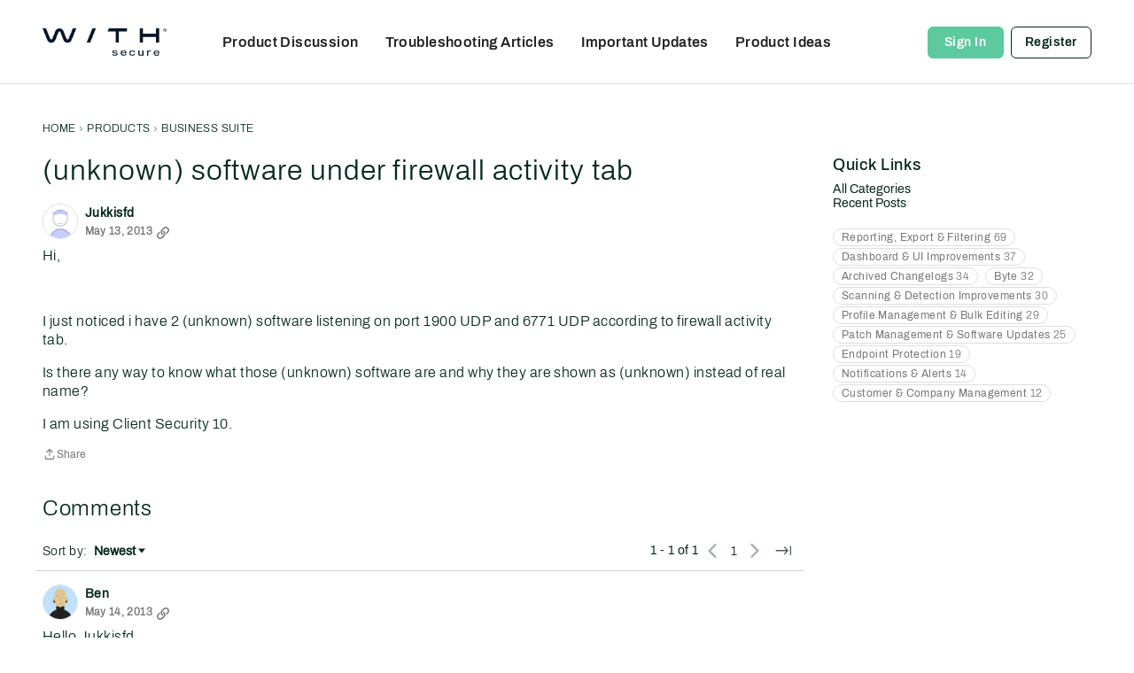

--- FILE ---
content_type: application/x-javascript
request_url: https://community.withsecure.com/dist/v2/layouts/chunks/FormGroupLabel.BmmBocs1.min.js
body_size: 11554
content:
import{r as l,i as T,j as f,R as he,l as X}from"../vendor/vendor/react-core.BgLhaSja.min.js";import{dn as ht,dp as qe,t as mt,dq as Oe,aa as xt,dr as gt,ab as Ct,dh as ke,ds as yt,dt as wt,du as St,dv as It,dw as Et}from"../entries/layouts.BkZoasaZ.min.js";import{u as Pe,a as De,g as At,b as Tt,c as Ot,m as kt,D as Dt,d as jt,e as Xe,n as Lt,i as Ze,f as Nt,h as te,j as Rt,k as Pt}from"../vendor/reach-utils-owner-document.esm.DKd2QacM.min.js";import{g as Ft,B as Vt,C as Bt}from"./vendor/lodash.CM-NTfHi.min.js";var Re,_e;function $t(){if(_e)return Re;_e=1;var t=["input","select","textarea","a[href]","button","[tabindex]","audio[controls]","video[controls]",'[contenteditable]:not([contenteditable="false"])'],e=t.join(","),n=typeof Element>"u"?function(){}:Element.prototype.matches||Element.prototype.msMatchesSelector||Element.prototype.webkitMatchesSelector;function a(r,p){p=p||{};var k=[],P=[],D=r.querySelectorAll(e);p.includeContainer&&n.call(r,e)&&(D=Array.prototype.slice.apply(D),D.unshift(r));var A,_,$;for(A=0;A<D.length;A++)_=D[A],o(_)&&($=h(_),$===0?k.push(_):P.push({documentOrder:A,tabIndex:$,node:_}));var Q=P.sort(b).map(function(j){return j.node}).concat(k);return Q}a.isTabbable=i,a.isFocusable=c;function o(r){return!(!d(r)||O(r)||h(r)<0)}function i(r){if(!r)throw new Error("No node provided");return n.call(r,e)===!1?!1:o(r)}function d(r){return!(r.disabled||w(r)||u(r))}var s=t.concat("iframe").join(",");function c(r){if(!r)throw new Error("No node provided");return n.call(r,s)===!1?!1:d(r)}function h(r){var p=parseInt(r.getAttribute("tabindex"),10);return isNaN(p)?v(r)?0:r.tabIndex:p}function b(r,p){return r.tabIndex===p.tabIndex?r.documentOrder-p.documentOrder:r.tabIndex-p.tabIndex}function v(r){return r.contentEditable==="true"}function x(r){return r.tagName==="INPUT"}function w(r){return x(r)&&r.type==="hidden"}function g(r){return x(r)&&r.type==="radio"}function O(r){return g(r)&&!C(r)}function E(r){for(var p=0;p<r.length;p++)if(r[p].checked)return r[p]}function C(r){if(!r.name)return!0;var p=r.ownerDocument.querySelectorAll('input[type="radio"][name="'+r.name+'"]'),k=E(p);return!k||k===r}function u(r){return r.offsetParent===null||getComputedStyle(r).visibility==="hidden"}return Re=a,Re}var Ht=$t();const Z=Ft(Ht);function Mt(t,e){if(t==null)return{};var n={},a=Object.keys(t),o,i;for(i=0;i<a.length;i++)o=a[i],!(e.indexOf(o)>=0)&&(n[o]=t[o]);return n}function oe(){return oe=Object.assign||function(t){for(var e=1;e<arguments.length;e++){var n=arguments[e];for(var a in n)Object.prototype.hasOwnProperty.call(n,a)&&(t[a]=n[a])}return t},oe.apply(this,arguments)}var Gt=["as","targetRef","position","unstable_observableRefs"],Ut=l.forwardRef(function(e,n){return l.createElement(ht,null,l.createElement(_t,oe({ref:n},e)))}),_t=l.forwardRef(function(e,n){var a=e.as,o=a===void 0?"div":a,i=e.targetRef,d=e.position,s=d===void 0?Wt:d,c=e.unstable_observableRefs,h=c===void 0?[]:c,b=Mt(e,Gt),v=l.useRef(null),x=Pe(v,{observe:!b.hidden}),w=Pe(i,{observe:!b.hidden}),g=De(v,n);return Yt(i,v),l.createElement(o,oe({"data-reach-popover":"",ref:g},b,{style:oe({position:"absolute"},Kt.apply(void 0,[s,w,x].concat(h)),b.style)}))});function Kt(t,e,n){for(var a=arguments.length,o=new Array(a>3?a-3:0),i=3;i<a;i++)o[i-3]=arguments[i];return n?t.apply(void 0,[e,n].concat(o.map(function(d){return d.current}))):{visibility:"hidden"}}function Je(t,e,n){return{top:n?t.top-e.height+window.pageYOffset+"px":t.top+t.height+window.pageYOffset+"px"}}var Wt=function(e,n){if(!e||!n)return{};var a=Qe(e,n),o=a.directionRight,i=a.directionUp;return oe({left:o?e.right-n.width+window.pageXOffset+"px":e.left+window.pageXOffset+"px"},Je(e,n,i))},zt=function(e,n){if(!e||!n)return{};var a=Qe(e,n),o=a.directionUp;return oe({width:e.width,left:e.left},Je(e,n,o))};function Qe(t,e,n,a){n===void 0&&(n=0),a===void 0&&(a=0);var o={top:t.top-e.height<0,right:window.innerWidth<t.left+e.width-n,bottom:window.innerHeight<t.bottom+e.height-a,left:t.left+t.width-e.width<0},i=o.right&&!o.left,d=o.left&&!o.right,s=o.bottom&&!o.top,c=o.top&&!o.bottom;return{directionRight:i,directionLeft:d,directionUp:s,directionDown:c}}function Yt(t,e){var n=At(t.current);function a(u){u.key==="Tab"&&e.current&&Z(e.current).length===0||(u.key==="Tab"&&u.shiftKey?h(u)?b(u):v(u)?x(u):g(u)&&E():u.key==="Tab"&&(i()?d(u):s()?c(u):w(u)&&E()))}l.useEffect(function(){return n.addEventListener("keydown",a),function(){n.removeEventListener("keydown",a)}},[]);function o(){var u=Z(n),r=u&&t.current?u.indexOf(t.current):-1,p=u&&u[r+1];return e.current&&e.current.contains(p||null)?!1:p}function i(){return t.current?t.current===n.activeElement:!1}function d(u){var r=e.current&&Z(e.current);r&&r[0]&&(u.preventDefault(),r[0].focus())}function s(){var u=e.current?e.current.contains(n.activeElement||null):!1;if(u){var r=e.current&&Z(e.current);return!!(r&&r[r.length-1]===n.activeElement)}return!1}function c(u){var r=o();r&&(u.preventDefault(),r.focus())}function h(u){if(u.shiftKey){var r=o();return u.target===r}}function b(u){var r=e.current&&Z(e.current),p=r&&r[r.length-1];p&&(u.preventDefault(),p.focus())}function v(u){var r=e.current&&Z(e.current);return r?r.length===0?!1:u.target===r[0]:!1}function x(u){var r;u.preventDefault(),(r=t.current)==null||r.focus()}function w(u){var r=e.current?Z(n).filter(function(p){return!e.current.contains(p)}):null;return r?u.target===r[r.length-1]:!1}function g(u){return u.target===Z(n)[0]}var O=[];function E(){var u=e.current&&Z(e.current);u&&(u.forEach(function(r){O.push([r,r.tabIndex]),r.tabIndex=-1}),n.addEventListener("focusin",C))}function C(){n.removeEventListener("focusin",C),O.forEach(function(u){var r=u[0],p=u[1];r.tabIndex=p})}}function Ce(t,e){if(t==null)return{};var n={},a=Object.keys(t),o,i;for(i=0;i<a.length;i++)o=a[i],!(e.indexOf(o)>=0)&&(n[o]=t[o]);return n}function R(){return R=Object.assign||function(t){for(var e=1;e<arguments.length;e++){var n=arguments[e];for(var a in n)Object.prototype.hasOwnProperty.call(n,a)&&(t[a]=n[a])}return t},R.apply(this,arguments)}function qt(t){var e=t.autoEscape,n=t.caseSensitive,a=n===void 0?!1:n,o=t.findChunks,i=o===void 0?tt:o,d=t.sanitize,s=t.searchWords,c=t.textToHighlight;return at({chunksToHighlight:et({chunks:i({autoEscape:e,caseSensitive:a,sanitize:d,searchWords:s,textToHighlight:c})}),totalLength:c?c.length:0})}function et(t){var e=t.chunks;return e.sort(function(n,a){return n.start-a.start}).reduce(function(n,a){if(n.length===0)return[a];var o=n.pop();if(a.start<=o.end){var i=Math.max(o.end,a.end);n.push({highlight:!1,start:o.start,end:i})}else n.push(o,a);return n},[])}function tt(t){var e=t.autoEscape,n=t.caseSensitive,a=t.sanitize,o=a===void 0?Xt:a,i=t.searchWords,d=t.textToHighlight;return d=o(d||""),i.filter(function(s){return s}).reduce(function(s,c){c=o(c),e&&(c=Zt(c));for(var h=new RegExp(c,n?"g":"gi"),b;b=h.exec(d||"");){var v=b.index,x=h.lastIndex;x>v&&s.push({highlight:!1,start:v,end:x}),b.index===h.lastIndex&&h.lastIndex++}return s},[])}function at(t){var e=t.chunksToHighlight,n=t.totalLength,a=[];if(e.length===0)i(0,n,!1);else{var o=0;e.forEach(function(d){i(o,d.start,!1),i(d.start,d.end,!0),o=d.end}),i(o,n,!1)}return a;function i(d,s,c){s-d>0&&a.push({start:d,end:s,highlight:c})}}function Xt(t){return t}function Zt(t){return t.replace(/[-[\]/{}()*+?.\\^$|]/g,"\\$&")}var Jt={combineChunks:et,fillInChunks:at,findAll:qt,findChunks:tt},Qt=["onSelect","openOnFocus","children","as","aria-label","aria-labelledby"],ea=["as","selectOnClick","autocomplete","onClick","onChange","onKeyDown","onBlur","onFocus","value"],ta=["as","children","portal","onKeyDown","onBlur","position"],aa=["persistSelection","as"],na=["as","children","index","value","onClick"],Y,W,G,q,ue,I="IDLE",U="SUGGESTING",ae="NAVIGATING",be="INTERACTING",ce="CLEAR",de="CHANGE",Fe="SIMULATED_CHANGE",M="NAVIGATE",Ve="SELECT_WITH_KEYBOARD",re="SELECT_WITH_CLICK",ve="ESCAPE",fe="BLUR",Te="INTERACT",pe="FOCUS",Be="OPEN_WITH_BUTTON",$e="OPEN_WITH_INPUT_CLICK",Ae="CLOSE_WITH_BUTTON",ra={initial:I,states:(ue={},ue[I]={on:(Y={},Y[fe]=I,Y[ce]=I,Y[de]=U,Y[Fe]=I,Y[pe]=U,Y[M]=ae,Y[Be]=U,Y[$e]=U,Y)},ue[U]={on:(W={},W[de]=U,W[pe]=U,W[M]=ae,W[ce]=I,W[ve]=I,W[fe]=I,W[re]=I,W[Te]=be,W[Ae]=I,W)},ue[ae]={on:(G={},G[de]=U,G[pe]=U,G[ce]=I,G[fe]=I,G[ve]=I,G[M]=ae,G[re]=I,G[Ve]=I,G[Ae]=I,G[Te]=be,G)},ue[be]={on:(q={},q[ce]=I,q[de]=U,q[pe]=U,q[fe]=I,q[ve]=I,q[M]=ae,q[Ae]=I,q[re]=I,q)},ue)},oa=function(e,n){var a=R({},e,{lastEventType:n.type});switch(n.type){case de:case Fe:return R({},a,{navigationValue:null,value:n.value});case M:case Be:case $e:return R({},a,{navigationValue:We(a,n)});case ce:return R({},a,{value:"",navigationValue:null});case fe:case ve:return R({},a,{navigationValue:null});case re:return R({},a,{value:n.value,navigationValue:null});case Ve:return R({},a,{value:e.navigationValue,navigationValue:null});case Ae:return R({},a,{navigationValue:null});case Te:return a;case pe:return R({},a,{navigationValue:We(a,n)});default:return a}};function Ke(t){return[U,ae,be].includes(t)}function We(t,e){return e.value?e.value:e.persistSelection?t.value:null}var He=jt("ComboboxDescendantContext"),J=Xe("ComboboxContext",{}),nt=Xe("OptionContext",{}),ia=l.forwardRef(function(e,n){var a,o=e.onSelect,i=e.openOnFocus,d=i===void 0?!1:i,s=e.children,c=e.as,h=c===void 0?"div":c,b=e["aria-label"],v=e["aria-labelledby"],x=Ce(e,Qt),w=Tt(),g=w[0],O=w[1],E=l.useRef(),C=l.useRef(),u=l.useRef(),r=l.useRef(!1),p=l.useRef(!1),k={value:"",navigationValue:null},P=fa(ra,oa,k),D=P[0],A=P[1],_=P[2];da(A.lastEventType,E);var $=Ot(x.id),Q=$?kt("listbox",$):"listbox",j={ariaLabel:b,ariaLabelledby:v,autocompletePropRef:r,buttonRef:u,comboboxId:$,data:A,inputRef:E,isExpanded:Ke(D),listboxId:Q,onSelect:o||Lt,openOnFocus:d,persistSelectionRef:p,popoverRef:C,state:D,transition:_};return l.createElement(Dt,{context:He,items:g,set:O},l.createElement(J.Provider,{value:j},l.createElement(h,R({},x,{"data-reach-combobox":"","data-state":Me(D),ref:n}),Ze(s)?s({id:$,isExpanded:Ke(D),navigationValue:(a=A.navigationValue)!=null?a:null,state:D}):s)))}),la=l.forwardRef(function(e,n){var a=e.as,o=a===void 0?"input":a,i=e.selectOnClick,d=i===void 0?!1:i,s=e.autocomplete,c=s===void 0?!0:s,h=e.onClick,b=e.onChange,v=e.onKeyDown,x=e.onBlur,w=e.onFocus,g=e.value,O=Ce(e,ea),E=l.useRef(!1),C=l.useContext(J),u=C.data,r=u.navigationValue,p=u.value,k=u.lastEventType,P=C.inputRef,D=C.state,A=C.transition,_=C.listboxId,$=C.autocompletePropRef,Q=C.openOnFocus,j=C.isExpanded,we=C.ariaLabel,Se=C.ariaLabelledby,me=C.persistSelectionRef,ee=De(P,n),ie=l.useRef(!1),L=ot(),H=it(),N=g!=null;qe(function(){$.current=c},[c,$]);var K=l.useCallback(function(z){z.trim()===""?A(ce):E.current?A(de,{value:z}):A(Fe,{value:z})},[A]);l.useEffect(function(){N&&g!==p&&(g.trim()!==""||(p||"").trim()!=="")&&K(g),E.current=!1},[g,K,N,p]);function V(z){var xe=z.target.value;E.current=!0,N||K(xe)}function le(){d&&(ie.current=!0),Q&&k!==re&&A(pe,{persistSelection:me.current})}function se(){if(ie.current){var z;ie.current=!1,(z=P.current)==null||z.select()}Q&&D===I&&A($e)}var Ie=c&&(D===ae||D===be)?r||g||p:g||p;return l.createElement(o,R({"aria-activedescendant":r?String(lt(r)):void 0,"aria-autocomplete":"both","aria-controls":_,"aria-expanded":j,"aria-haspopup":"listbox","aria-label":we,"aria-labelledby":we?void 0:Se,role:"combobox"},O,{"data-reach-combobox-input":"","data-state":Me(D),ref:ee,onBlur:te(x,H),onChange:te(b,V),onClick:te(h,se),onFocus:te(w,le),onKeyDown:te(v,L),value:Ie||""}))}),sa=l.forwardRef(function(e,n){var a=e.as,o=a===void 0?"div":a,i=e.children,d=e.portal,s=d===void 0?!0:d,c=e.onKeyDown,h=e.onBlur,b=e.position,v=b===void 0?zt:b,x=Ce(e,ta),w=l.useContext(J),g=w.popoverRef,O=w.inputRef,E=w.isExpanded,C=w.state,u=De(g,n),r=ot(),p=it(),k={"data-reach-combobox-popover":"","data-state":Me(C),onKeyDown:te(c,r),onBlur:te(h,p),hidden:!E,tabIndex:-1,children:i};return s?l.createElement(Ut,R({as:o},x,{ref:u,position:v,targetRef:O},k)):l.createElement(o,R({ref:u},x,k))}),ua=l.forwardRef(function(e,n){var a=e.persistSelection,o=a===void 0?!1:a,i=e.as,d=i===void 0?"ul":i,s=Ce(e,aa),c=l.useContext(J),h=c.persistSelectionRef,b=c.listboxId;return o&&(h.current=!0),l.createElement(d,R({role:"listbox"},s,{ref:n,"data-reach-combobox-list":"",id:b}))}),ca=l.forwardRef(function(e,n){var a=e.as,o=a===void 0?"li":a,i=e.children,d=e.index,s=e.value,c=e.onClick,h=Ce(e,na),b=l.useContext(J),v=b.onSelect,x=b.data.navigationValue,w=b.transition,g=l.useRef(null),O=Rt(g,null),E=O[0],C=O[1],u=l.useMemo(function(){return{element:E,value:s}},[s,E]),r=Pt(u,He,d),p=De(n,C),k=x===s,P=function(){v&&v(s),w(re,{value:s})};return l.createElement(nt.Provider,{value:{value:s,index:r}},l.createElement(o,R({"aria-selected":k,role:"option"},h,{"data-reach-combobox-option":"",ref:p,id:String(lt(s)),"data-highlighted":k?"":void 0,tabIndex:-1,onClick:te(c,P)}),i?Ze(i)?i({value:s,index:r}):i:l.createElement(rt,null)))});function rt(){var t=l.useContext(nt),e=t.value,n=l.useContext(J),a=n.data.value,o=l.useMemo(function(){return Jt.findAll({searchWords:pa(a||"").split(/\s+/),textToHighlight:e})},[a,e]);return l.createElement(l.Fragment,null,o.length?o.map(function(i,d){var s=e.slice(i.start,i.end);return l.createElement("span",{key:d,"data-reach-combobox-option-text":"","data-user-value":i.highlight?!0:void 0,"data-suggested-value":i.highlight?void 0:!0},s)}):e)}function da(t,e){qe(function(){if(t===M||t===ve||t===re||t===Be){var n;(n=e.current)==null||n.focus()}},[e,t])}function ot(){var t=l.useContext(J),e=t.data.navigationValue,n=t.onSelect,a=t.state,o=t.transition,i=t.autocompletePropRef,d=t.persistSelectionRef,s=Nt(He);return function(h){var b=s.findIndex(function(C){var u=C.value;return u===e});function v(){var C=b===s.length-1;return C?i.current?null:w():s[(b+1)%s.length]}function x(){var C=b===0;return C?i.current?null:g():b===-1?g():s[(b-1+s.length)%s.length]}function w(){return s[0]}function g(){return s[s.length-1]}switch(h.key){case"ArrowDown":if(h.preventDefault(),!s||!s.length)return;if(a===I)o(M,{persistSelection:d.current});else{var O=v();o(M,{value:O?O.value:null})}break;case"ArrowUp":if(h.preventDefault(),!s||s.length===0)return;if(a===I)o(M);else{var E=x();o(M,{value:E?E.value:null})}break;case"Home":case"PageUp":if(h.preventDefault(),!s||s.length===0)return;a===I?o(M):o(M,{value:w().value});break;case"End":case"PageDown":if(h.preventDefault(),!s||s.length===0)return;a===I?o(M):o(M,{value:g().value});break;case"Escape":a!==I&&o(ve);break;case"Enter":a===ae&&e!==null&&(h.preventDefault(),n&&n(e),o(Ve));break}}}function it(){var t=l.useContext(J),e=t.state,n=t.transition,a=t.popoverRef,o=t.inputRef,i=t.buttonRef;return function(s){var c=a.current,h=o.current,b=i.current,v=s.relatedTarget;v!==h&&v!==b&&c&&(c.contains(v)?e!==be&&n(Te):n(fe))}}function fa(t,e,n){var a=l.useState(t.initial),o=a[0],i=a[1],d=l.useReducer(e,n),s=d[0],c=d[1],h=function(v,x){x===void 0&&(x={});var w=t.states[o],g=w&&w.on[v];if(g){c(R({type:v,state:o,nextState:o},x)),i(g);return}};return[o,s,h]}function lt(t){var e=0;if(t.length===0)return e;for(var n=0;n<t.length;n++){var a=t.charCodeAt(n);e=(e<<5)-e+a,e=e&e}return e}function Me(t){return t.toLowerCase()}function pa(t){return String(t).replace(/([.*+?=^!:${}()|[\]/\\])/g,"\\$1")}function ba(){var t=l.useContext(J),e=t.isExpanded,n=t.comboboxId,a=t.data,o=t.state,i=a.navigationValue;return l.useMemo(function(){return{id:n,isExpanded:e,navigationValue:i??null,state:o}},[n,e,i,o])}const ye=({size:t="default",isDisabled:e=!1,isClearable:n=!1,zIndex:a=1})=>({arrowButton:T({},"label:AutoComplete-styles-arrowButton"),reachCombobox:T({width:"100%"},"label:AutoComplete-styles-reachCombobox"),inputContainer:T({position:"relative",display:"flex",width:"100%",alignItems:"baseline",justifyContent:"flex-start",border:"solid 1px rgb(190,194,206)",borderRadius:6,flexWrap:"wrap",opacity:e?.5:1,...{small:{paddingRight:!e&&n?40:e?0:16},default:{paddingRight:!e&&n?44:e?0:20}}[t]},"label:AutoComplete-styles-inputContainer"),inputActions:T({display:"flex",pointerEvents:"none",flexDirection:"row-reverse",alignItems:"stretch",position:"absolute",top:0,right:0,bottom:0,...{small:{padding:"0 8px"},default:{padding:"0 12px"}}[t]},"label:AutoComplete-styles-inputActions"),inputTokenTag:T({display:"flex",...{small:{margin:"4px 0px 4px 8px",fontSize:"12px"},default:{margin:"5px 0px 5px 8px",fontSize:"12px"}}[t],backgroundColor:"#eeefef",borderRadius:2,alignItems:"center",maxWidth:"85%","& > label":{margin:0,fontFamily:"inherit",...{small:{padding:"3px 6px",paddingRight:0},default:{padding:"4px 8px",paddingRight:0}}[t],fontWeight:"initial","& + div":{paddingRight:2}}},"label:AutoComplete-styles-inputTokenTag"),popover:T({"&[data-reach-combobox-popover]":{zIndex:a+1,background:"#fff",border:0,borderRadius:6,boxShadow:"0 5px 10px 0 rgba(0, 0, 0, 0.3)",maxHeight:"300px",overflow:"auto"},"&[data-autocomplete-state=selected] [data-user-value]":{fontWeight:"inherit"}},"label:AutoComplete-styles-popover"),checkmarkContainer:T({display:"flex",height:"1em",svg:{position:"relative",...{small:{width:18,height:18,right:-3,transform:"translateY(calc(0.5em - 50%))"},default:{width:24,height:24,right:-4,transform:"translateY(calc(0.5em - 50%))"}}[t]}},"label:AutoComplete-styles-checkmarkContainer"),parentLabel:T({color:"#767676",fontSize:"12px"},"label:AutoComplete-styles-parentLabel"),option:T({display:"flex",alignItems:"center","&[data-reach-combobox-option]":{...{small:{padding:"6px 8px",fontSize:"13px"},default:{padding:"8px 12px",fontSize:"16px"}}[t],"&:hover, &[data-highlighted]":{background:"rgba(3,125,188,0.08)"}},"[data-suggested-value]":{fontWeight:"inherit"},"[data-user-value]":{fontWeight:600},"&:first-of-type&:last-of-type":{background:"rgba(3,125,188,0.08)"},"&[data-autocomplete-selected=true]":{background:"rgba(3,125,188,0.08)"}},"label:AutoComplete-styles-option"),optionText:T({flex:1},"label:AutoComplete-styles-optionText"),iconLayout:T({display:"grid",gridTemplateColumns:"24px auto",gap:8},"label:AutoComplete-styles-iconLayout"),separator:T({listStyle:"none",height:"1px",backgroundColor:"rgb(221,222,224)",marginTop:"8px",marginBottom:"8px",border:"none","& + &, &:last-child, &:first-child":{height:0}},"label:AutoComplete-styles-separator"),groupHeading:T({textAlign:"center",textTransform:"uppercase",fontWeight:600,color:"#808080",...{small:{padding:"6px 8px",fontSize:"13px"},default:{padding:"6px 8px",fontSize:"13px"}}[t],margin:0},"label:AutoComplete-styles-groupHeading"),autoCompleteArrow:T({display:"flex"},"label:AutoComplete-styles-autoCompleteArrow"),autoCompleteClear:T({display:"flex",pointerEvents:"auto",cursor:"pointer","& button":{appearance:"none",padding:"2px 6px 0"}},"label:AutoComplete-styles-autoCompleteClear"),autoCompleteClose:T({height:8,width:8,alignSelf:"center"},"label:AutoComplete-styles-autoCompleteClose"),input:T({cursor:"default",border:"none",flex:1,minWidth:100,"* + &":{height:0,fontSize:0},"* + &:focus, * + &[data-state='interacting'], * + &[data-state='suggesting']":{height:"auto",fontSize:"inherit"}},"label:AutoComplete-styles-input")}),va=({size:t="default"})=>({input:T({borderRadius:6,color:"#3c4146",border:"solid 1px #bfcbd8",backgroundColor:"#ffffff",fontWeight:"initial",width:"100%",...{small:{height:28,lineHeight:"28px",padding:"0 8px",fontSize:"13px"},default:{height:36,lineHeight:"36px",padding:"0 12px",fontSize:"16px"}}[t],"&:focus":{borderColor:"#037dbc",outline:"none"}},"label:input-styles-input")});function ha(t){return f.jsxs("svg",{xmlns:"http://www.w3.org/2000/svg",viewBox:"0 0 24 24",...t,width:24,children:[f.jsx("title",{children:"X"}),f.jsx("path",{fill:"currentColor",d:"M12,5a7,7,0,1,0,7,7A7,7,0,0,0,12,5Zm2.873,5.244L13.118,12l1.755,1.756a.337.337,0,0,1,0,.479l-.638.638a.337.337,0,0,1-.479,0L12,13.118l-1.756,1.755a.337.337,0,0,1-.479,0l-.638-.638a.337.337,0,0,1,0-.479L10.882,12,9.127,10.244a.337.337,0,0,1,0-.479l.638-.638a.337.337,0,0,1,.479,0L12,10.882l1.756-1.755a.337.337,0,0,1,.479,0l.638.638A.337.337,0,0,1,14.873,10.244Z"})]})}function ma(t){const e=mt("Close");return f.jsxs("svg",{xmlns:"http://www.w3.org/2000/svg",viewBox:"0 0 9.5 9.5",...t,"aria-hidden":t["aria-hidden"]!==void 0?t["aria-hidden"]:"true",className:t.className,children:[f.jsx("title",{children:e}),f.jsx("path",{fill:"currentColor",d:"M10.836,11.75,7.793,8.707A1,1,0,0,1,9.207,7.293l3.043,3.043,3.043-3.043a1,1,0,0,1,1.414,1.414L13.664,11.75l3.043,3.043a1,1,0,0,1-1.414,1.414L12.25,13.164,9.207,16.207a1,1,0,1,1-1.439-1.389l.025-.025Z",transform:"translate(-7.488 -7.012)"})]})}function xa(t){return f.jsx("svg",{xmlns:"http://www.w3.org/2000/svg",viewBox:"0 0 24 24",...t,width:24,children:f.jsx("g",{fill:"none",fillRule:"evenodd",children:f.jsx("g",{fill:"#037DBC",children:f.jsx("g",{children:f.jsx("g",{children:f.jsx("path",{d:"M7.5 11.5L6 13 10 17 19 8.5 17.5 7 10 14z",transform:"translate(-1280.000000, -2642.000000) translate(946.000000, 2367.000000) translate(334.000000, 275.000000)"})})})})})})}const ga=he.forwardRef(function(e,n){var E,C,u;const{value:a,label:o=a,extraLabel:i,...d}=e,{size:s,value:c,multiple:h}=Oe(),b=l.useMemo(()=>ye({size:s}),[s]),x=(h&&Array.isArray(c)?c:[c]).indexOf(a)>-1,w=((E=e.data)==null?void 0:E.parentLabel)??i,g=(C=e.data)==null?void 0:C.icon,O=r=>{if(!r||typeof r!="object")return!1;const p=Object.keys(r);return p.includes("userID")&&p.includes("photoUrl")};return f.jsxs(ca,{ref:n,...d,className:X(b.option,e.className),"data-autocomplete-selected":x||void 0,value:o,children:[f.jsxs("div",{className:X(b.optionText,O(g)&&b.iconLayout),children:[O(g)&&f.jsx(xt,{size:Ct.XSMALL,userInfo:g??gt()}),f.jsxs("span",{children:[f.jsx(rt,{}),w&&f.jsx("span",{className:b.parentLabel,children:` - ${w}`}),(u=e.data)==null?void 0:u.labelSuffix]})]}),x&&f.jsx("span",{className:b.checkmarkContainer,children:f.jsx(xa,{})})]})});function Ca(){const{size:t}=Oe(),{zIndex:e}=ke(),n=l.useMemo(()=>ye({size:t,zIndex:e}),[t,e]);return f.jsx("div",{className:n.autoCompleteArrow,children:f.jsx(It,{})})}function ya(t){const{onClear:e}=t,{size:n}=Oe(),{zIndex:a}=ke(),o=l.useMemo(()=>ye({size:n,zIndex:a}),[n,a]);return f.jsx("div",{className:o.autoCompleteClear,tabIndex:0,role:"button",onClick:e,onKeyDown:i=>{switch(i.key){case" ":case"Enter":e();break}},children:f.jsx(ha,{style:{color:"#777a80"}})})}function ze(t){const{onUnSelect:e,label:n}=t,{size:a}=Oe(),{zIndex:o}=ke(),i=l.useMemo(()=>ye({size:a,zIndex:o}),[a,o]);return f.jsxs("div",{className:X("autocomplete-token",i.inputTokenTag),tabIndex:0,children:[f.jsx("label",{children:n}),f.jsx("div",{className:X(i.autoCompleteClear),tabIndex:0,role:"button",onClick:e,onKeyDown:d=>{switch(d.key){case" ":case"Enter":e();break}},children:f.jsx("button",{children:f.jsx(ma,{className:X(i.autoCompleteClose),style:{color:"#777a80"}})})})]})}function wa(t){return{options:t,optionByValue:t.reduce((e,n)=>({...e,[n.value]:n}),{}),optionByLabel:t.reduce((e,n)=>({...e,[n.label??n.value]:n}),{})}}const Oa=he.forwardRef(function(e,n){var Ue;const{value:a,clear:o,disabled:i,autoFocus:d,size:s,onChange:c,onSearch:h,inputClassName:b,allowArbitraryInput:v,placeholder:x,optionProvider:w,id:g,resetOnBlur:O,...E}=e,{zIndex:C}=ke(),u=l.useMemo(()=>ye({size:s,isDisabled:i,isClearable:!!o,zIndex:C}),[s,i,o,C]),r=l.useMemo(()=>va({size:s}),[s]),[p,k]=l.useState(),[P,D]=l.useState([]),[A,_]=l.useState("IDLE"),$=l.useRef(),Q=Pe($),j=l.useRef(),[we,Se]=l.useState(!1),{options:me,optionByValue:ee,optionByLabel:ie}=l.useMemo(()=>{let m=[...e.options?e.options:[],...p||[]];return p&&p.length&&(m=m.filter((y,F)=>m.findIndex(S=>S.value==y.value)===F)),wa(m)},[p,e.options,A]),L=l.useMemo(()=>e.multiple||Array.isArray(a),[e,a]),H=L?"":(ee&&((Ue=ee[a])==null?void 0:Ue.label))??(a?String(a):void 0),[N,K]=l.useState(H),[V,le]=l.useState(a),se=l.useMemo(()=>{var S;if(!N||H&&(H===N||a===N||((S=ee[a])==null?void 0:S.label)===N))return me;const y=(N??"").trim().toLowerCase().split(/[ +]/);return(me??[]).map(B=>{const Ne=(B.label??String(B.value??"")).toLowerCase();return{option:B,matches:y.filter(ge=>Ne.includes(ge)).length}}).filter(({option:B,matches:ne})=>ne>0).sort((B,ne)=>ne.matches-B.matches).map(({option:B})=>B)},[N,me,H]);l.useEffect(()=>{H?A!=="SUGGESTING"&&K(H):Array.isArray(a)?(K(""),le(a)):K("")},[H,a]),l.useEffect(()=>{v&&N&&k([{value:N}])},[N,v]);const Ie=l.useCallback(()=>{L&&le([]),v&&D([]),c&&c(L?[]:void 0)},[c,L,v]);l.useEffect(()=>{v&&(k(m=>m&&a&&Array.isArray(a)?m.filter(y=>a.includes(y)):m),D(a&&Array.isArray(a)?a:[]),le(a&&Array.isArray(a)?a:[]))},[a,v]);const z=l.useCallback(()=>{K(H||""),v&&k([])},[H,v]),xe=l.useRef(!1),Ee=l.useCallback(m=>{xe.current=!0;const y=V&&!Array.isArray(V)&&L?[V]:V,F=ie[m].value;let S=L?[]:F;const B=Array.isArray(V)?V.indexOf(F):-1;if(Array.isArray(S)&&S.length===0&&y&&(S=y),L){const ne=S.indexOf(F);!Array.isArray(V)&&ne>-1?S=S.filter((Ne,ge)=>ge!==ne):Array.isArray(V)&&B>-1?S=S.filter((Ne,ge)=>ge!==B):S=[...S,F]}S==="true"&&(S=!0),S==="false"&&(S=!1),c==null||c(S),z(),xe.current=!1},[c,ie,L,V]),je=l.useRef(!1);yt($,m=>{const y=je.current;je.current=m,!xe.current&&y&&!je.current&&e.resetOnBlur&&(K(H),le(H))});const ct=l.useCallback(m=>{K(m.target.value),h&&h(m.target.value)},[h]),dt=l.useMemo(()=>({inputState:{value:N,status:A},value:a,size:s,setOptions:k,multiple:L}),[N,Ie,a,s,L,A]),Le=l.useMemo(()=>!L||V===void 0?[]:(Array.isArray(V)?V:[V]).map(y=>{var F;return((F=ee[y])==null?void 0:F.label)??""}).filter(y=>y!==void 0&&y!==""&&!P.map(String).includes(y)),[L,ee,V,P]),Ge=m=>{if(v){const y=a.filter(F=>F!==m);c&&c(y.length===0?void 0:y)}},ft=l.useMemo(()=>{if(x)return Le.length>0||P.length>0||!L&&N?void 0:x},[x,Le,P,L,N]),pt=m=>{var y,F;if(Se([38,40].includes(m.keyCode)),!we&&((y=j==null?void 0:j.current)==null?void 0:y.value.length)!==0&&A!=="IDLE"&&m.keyCode===13&&(se.length&&Ee(se[0].label??se[0].value),Se(!1)),m.keyCode===8&&((F=j==null?void 0:j.current)==null?void 0:F.value.length)===0){const S=[a].flat().pop();if(L&&S){const{label:B}=ee[S]||{};B&&Ee(B)}v&&S&&Ge(S)}m.stopPropagation()},bt=Vt(se,m=>m.group),vt=!!o&&!!(L?a&&a.length>0:a);return f.jsxs(wt.Provider,{value:dt,children:[f.jsxs(ia,{className:u.reachCombobox,onSelect:Ee,ref:n,openOnFocus:!0,children:[f.jsxs("div",{className:X(u.inputContainer,e.className),ref:$,onClick:m=>{var y;m.preventDefault(),m.stopPropagation(),j!=null&&j.current&&((y=j==null?void 0:j.current)==null||y.focus())},children:[L&&f.jsx(f.Fragment,{children:Le.map((m,y)=>f.jsx(ze,{label:m,onUnSelect:()=>!i&&Ee(m)},y))}),v&&f.jsx(f.Fragment,{children:P.map((m,y)=>f.jsx(ze,{label:m,onUnSelect:()=>!i&&Ge(m)},`${y}${m}`))}),f.jsx(la,{...E,id:g,ref:j,selectOnClick:!0,disabled:i,autoFocus:d,onChange:ct,placeholder:ft,value:String(N),className:X(r.input,u.input,b),onKeyDown:pt,autoComplete:"off",autoCorrect:"off",autoCapitalize:"off",spellCheck:"false"}),!i&&f.jsxs("div",{className:u.inputActions,children:[f.jsx(Ca,{}),vt&&f.jsx(ya,{onClear:Ie})]})]}),f.jsx(sa,{className:X(u.popover,e.popoverClassName),"data-autocomplete-state":A,position:(m,y)=>St(Q,y),children:f.jsx(ua,{children:Bt(Object.entries(bt),([m])=>m!=="undefined").map(([m,y],F)=>f.jsxs(he.Fragment,{children:[f.jsx("li",{role:"separator",className:u.separator}),m!=="undefined"&&f.jsxs("h5",{className:u.groupHeading,children:[" ",m]}),y.map((S,B)=>f.jsx(ga,{...S},B))]},F))})}),f.jsx(Sa,{onStatusChange:_})]}),w]})});function Sa(t){const{state:e}=ba();return l.useEffect(()=>{t.onStatusChange(e)},[e]),null}const st=({sideBySide:t,compact:e})=>({formGroup:T({margin:"8px 0",display:"flex",...t?{flexDirection:"row",alignItems:"baseline",justifyContent:"space-between",...e?{}:{borderBottom:"1px dotted #e7e8e9",padding:"16px 0","&:last-of-type":{borderBottom:0}}}:{flexDirection:"column"}},"label:FormGroup-styles-formGroup"),inputContainer:T({...t?{flex:12}:{}},"label:FormGroup-styles-inputContainer"),labelContainer:T({...t?{flex:6}:{marginBottom:8}},"label:FormGroup-styles-labelContainer"),label:T({fontSize:"14px",lineHeight:"21px",fontWeight:600,marginBottom:2},"label:FormGroup-styles-label"),description:T({fontSize:"12px",color:"#949aa2",marginBottom:0},"label:FormGroup-styles-description")});function Ye(){}const ut=he.createContext({inputID:"",labelID:"",setLabel:Ye,setLabelID:Ye}),ka=he.forwardRef(function(e,n){const{as:a="div",inputID:o,children:i,sideBySide:d,compact:s,...c}=e,h=l.useMemo(()=>o||Et(),[o]),[b,v]=l.useState(),[x,w]=l.useState(`${h}_label`),g=l.useMemo(()=>st({sideBySide:d,compact:s}),[d,s]);return f.jsx(a,{...c,className:X(g.formGroup,e.className),ref:n,children:f.jsx(ut.Provider,{value:{inputID:h,labelID:x,setLabelID:w,label:b,setLabel:v,sideBySide:d},children:i})})}),Da=he.forwardRef(function(e,n){const{children:a,description:o,id:i,...d}=e,{inputID:s,labelID:c,setLabelID:h,setLabel:b,sideBySide:v}=l.useContext(ut),x=l.useMemo(()=>st({sideBySide:v}),[v]);return l.useEffect(()=>{i&&i!==c&&h(i)},[i,c,h]),l.useEffect(()=>{a&&typeof a=="string"&&b(a)},[a]),f.jsxs("label",{htmlFor:s,id:i||c,...d,ref:n,className:X(x.labelContainer,e.className),children:[f.jsx("span",{className:x.label,children:a}),o&&f.jsx("p",{className:x.description,children:o})]})});export{Oa as A,ma as C,ut as F,ka as a,Da as b,st as f,va as i};


--- FILE ---
content_type: application/x-javascript
request_url: https://community.withsecure.com/dist/v2/layouts/chunks/SuggestedContentWidget.DtJfZE1Q.min.js
body_size: 1234
content:
import{i as m,j as e,p as D}from"../vendor/vendor/react-core.BgLhaSja.min.js";import{a1 as F,aj as L,aO as T,ak as v,c8 as I,dK as f,cm as B,i as S,a2 as k,eQ as A,f as O,cw as P,t as N,as as H,a9 as M,aY as R,I as W}from"../entries/layouts.BkZoasaZ.min.js";import{DiscussionsWidget as E}from"./DiscussionsWidget.Bo0nYTCD.min.js";import{D as Q}from"./DiscussionListLoader.BqcnJcbL.min.js";import{H as U}from"./HomeWidgetContainer.oMtG6t1N.min.js";const b=F(()=>{const n=L(),a=m({...T.margin({vertical:n.spacer.componentInner})},"label:SuggestedContent-classes-layout"),t=m({display:"flex",alignItems:"start",justifyContent:"start",gap:n.spacer.componentInner/2,flexWrap:"wrap","& > div":{margin:0}},"label:SuggestedContent-classes-categoryFollowButtonLayout"),l=m({alignItems:"center"},"label:SuggestedContent-classes-headerAlignment"),s=m({color:v.colorOut(n.mainColors.primary)},"label:SuggestedContent-classes-refetchButton");return{layout:a,categoryFollowButtonLayout:t,headerAlignment:l,refetchButton:s}});function q(n){var c;const{discussions:a,suggestedContent:t,discussionOptions:l,containerOptions:s,isLoading:r}=n,{title:d,subtitle:o}=t,u=b();return e.jsxs(I,{className:u.layout,children:[e.jsx(f,{title:d,subtitle:o,options:{alignment:(c=n.containerOptions)==null?void 0:c.headerAlignment}}),e.jsxs("div",{children:[r&&e.jsx(Q,{count:t.limit??5,displayType:s==null?void 0:s.displayType,containerProps:{containerOptions:{...s,borderType:void 0}}}),!r&&a&&e.jsx(E,{apiParams:{featuredImage:t.featuredImage,fallbackImage:t.fallbackImage},discussions:a,discussionOptions:{...l,featuredImage:{display:t.featuredImage,...t.fallbackImage&&{fallbackImage:t.fallbackImage}}},containerOptions:{...s,borderType:void 0},noCheckboxes:!0})]})]})}function K(n){var c;const{categories:a,suggestedFollows:t,isLoading:l}=n,{title:s,subtitle:r}=t,d=b(),o=B(),u=S("emails.digest",!1);return e.jsxs(I,{className:d.layout,children:[e.jsx(f,{title:s,subtitle:r,options:{alignment:(c=n.containerOptions)==null?void 0:c.headerAlignment}}),o&&e.jsxs("div",{className:d.categoryFollowButtonLayout,children:[l&&new Array(t.limit??5).fill(null).map((g,p)=>e.jsx(k,{width:Math.floor(Math.random()*100+100),height:32,inline:!0},p)),!l&&(a==null?void 0:a.map(g=>e.jsx(A,{userID:o==null?void 0:o.userID,recordID:g.categoryID,name:g.name,emailDigestEnabled:u,size:"compact",nameAsLabel:!0,viewRecordUrl:g.url},g.categoryID)))]})]})}function V(n,a){return D({queryKey:["suggestedContent",n],queryFn:async()=>(await O.get("/interests/suggested-content",{params:n})).data,initialData:a,keepPreviousData:!0})}function X(n){var C,j;const{title:a,subtitle:t,description:l,containerOptions:s,suggestedFollows:r,categories:d,suggestedContent:o,discussionOptions:u,discussions:c,apiParams:g,preview:p}=n,x=b(),w={...s,borderType:s==null?void 0:s.borderType,displayType:void 0,maxColumnCount:1},i=V({...g},{discussions:c,categories:d}),h=((C=i==null?void 0:i.data)==null?void 0:C.categories)??[],y=((j=i==null?void 0:i.data)==null?void 0:j.discussions)??[];return!r.enabled&&!o.enabled||h.length==0&&y.length==0?null:e.jsxs(U,{options:w,children:[e.jsx(f,{pageHeadingClasses:x.headerAlignment,title:a,subtitle:t,description:l,options:{alignment:s==null?void 0:s.headerAlignment},actions:e.jsx(e.Fragment,{children:e.jsx(P,{label:N("Refresh Suggestions"),children:e.jsx(H,{className:x.refetchButton,buttonType:M.ICON,onClick:()=>!p&&i.refetch(),children:i.isFetching?e.jsx(R,{}):e.jsx(W,{icon:"replace"})})})})}),r.enabled&&h.length>0&&e.jsx(K,{isLoading:i.isFetching,suggestedFollows:r,categories:h,containerOptions:s}),o.enabled&&y.length>0&&e.jsx(q,{isLoading:i.isFetching,suggestedContent:o,discussions:y,discussionOptions:u,containerOptions:s})]})}export{X as SuggestedContentWidget,X as default};
